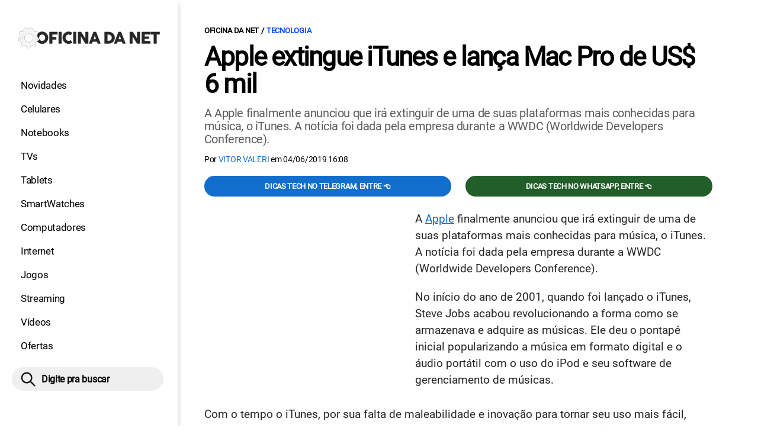

--- FILE ---
content_type: text/html; charset=UTF-8
request_url: https://www.oficinadanet.com.br/tecnologia/26040-apple-extingue-itunes-e-lanca-mac-pro-de-us-12-mil
body_size: 9327
content:
<!DOCTYPE html>
<html lang="pt-BR">
    
        <head>
        <title>Apple extingue iTunes e lança Mac Pro de US$ 6 mil</title>
        <meta charset="utf-8"><meta name="robots" content="noindex, nofollow">
        <meta name="description" content="A Apple finalmente anunciou que irá extinguir de uma de suas plataformas mais conhecidas para música, o iTunes. A notícia foi dada pela empresa durante a WWDC (Worldwide Developers Conference)." />
        <meta name="keywords" content="Tecnologia,Apple,WWDC,Worldwide Developers Conference,Spofity,Drag and Drop,Tim Cook,Mac Pro,ipod,itunes" />
        <meta name="viewport" content="width=device-width, initial-scale=1.0">
        <meta name="theme-color" content="#000">
        <meta property="fb:pages" content="276140207603" />
        <meta property="fb:app_id" content="209309632417494" />
        <link rel="manifest" href="https://www.oficinadanet.com.br/manifest.json">
        <link rel="alternate" type="application/rss+xml" title="Apple extingue iTunes e lança Mac Pro de US$ 6 mil" href="https://www.oficinadanet.com.br/rss/geral" />
        <link rel="canonical" href="https://www.oficinadanet.com.br/tecnologia/26040-apple-extingue-itunes-e-lanca-mac-pro-de-us-12-mil" />
        <link rel="icon" type="image/png" sizes="96x96" href="https://www.oficinadanet.com.br/template/imagem/logo/logo-96.png">
        <link rel="icon" type="image/png" sizes="48x48" href="https://www.oficinadanet.com.br/template/imagem/logo/logo-48.png">
        <link rel="icon" type="image/png" sizes="32x32" href="https://www.oficinadanet.com.br/template/imagem/logo/logo-32.png">
        <link rel="icon" type="image/png" sizes="16x16" href="https://www.oficinadanet.com.br/template/imagem/logo/logo-16.png"><meta property="og:image" content="https://www.oficinadanet.com.br/imagens/post/26040/capa_itunes_acaba__1400x875_5cf6bf1358365.jpg" /><meta property="og:image:width" content="1400" /><meta property="og:image:height" content="875" /><meta property="og:image:alt" content="Apple extingue iTunes e lança Mac Pro de US$ 6 mil" /><link rel="preconnect" href="https://www.googletagmanager.com"><link rel="preconnect" href="https://fonts.gstatic.com"><link rel="preconnect" href="https://fonts.googleapis.com"><link rel="preconnect" href="https://tm.jsuol.com.br"><link rel="preconnect" href="https://securepubads.g.doubleclick.net"><link rel="preconnect" href="https://c.amazon-adsystem.com"><link rel="preconnect" href="https://ajax.googleapis.com"><link rel="preconnect" href="https://analytics.google.com"><link rel="preconnect" href="https://www.googleadservices.com"><link rel="preconnect" href="https://i.ytimg.com"><link rel="preload" href="https://www.oficinadanet.com.br/template/m3/font/roboto/KFOmCnqEu92Fr1Mu4mxK.woff2" as="font" type="font/woff2" crossorigin>
            <script>
                const applicationServerKey = 'BJX8Rw2npfApIhpWy-3hPGZvdvdHECD4FLbylmtWsMgyUDgsOeP8R5K5E0SxCWxQ21rYmG7basOHXlDande8OgY';                
            </script><link rel="stylesheet preload" as="style" href="https://www.oficinadanet.com.br/template/css/style.css?v=5.76.2.45" ><link rel="stylesheet preload" as="style" href="https://www.oficinadanet.com.br/template/css/menu-site.css?v=5.76.2.45" ><link rel="stylesheet preload" as="style" href="https://www.oficinadanet.com.br/template/css/grid.css?v=5.76.2.45" ><link rel="stylesheet preload" as="style" href="https://www.oficinadanet.com.br/template/css/lista.css?v=5.76.2.45" ><link rel="stylesheet preload" as="style" href="https://www.oficinadanet.com.br/template/css/post.css?v=5.76.2.45" ><link rel="stylesheet preload" as="style" href="https://www.oficinadanet.com.br/template/m3/css/blc-related.css?v=5.76.2.45" ><link rel="stylesheet preload" as="style" href="https://www.oficinadanet.com.br/template/m3/css/pop-web-push.css?v=5.76.2.45" >
        <script>
            var tempoReload         = 1800;
            var currentUser         = null;
            var popUserDataText     = "Utilizamos cookies essenciais e tecnologias semelhantes de acordo com nossa <a href='https://www.oficinadanet.com.br/privacidade'>Política de Privacidade</a> e, ao continuar navegando, você concorda com estas condições.";
            var googletag           = googletag || {};
            
            googletag.cmd           = googletag.cmd || [];

            const siteName          = "Oficina da Net";
            const siteUrl           = "https://www.oficinadanet.com.br";
            const siteAuth          = "https://www.oficinadanet.com.br/auth";
            const siteApi           = "https://api.oficinadanet.com.br";
            const appId             = 4;
            const ajax_url          = "https://www.oficinadanet.com.br/ajax_oficina.php";
            const load_ico          = '<span class="load-ico"></span>';
            const searchPlaceholder = "Pesquise por notícias, reviews, smartphones";
            const searchPartnerPub  = "partner-pub-5305121862343092:6284145173";
        </script>
            <script>
                const m3Targeting = "tecnologia";
            </script>
            <!-- Google Tag Manager -->
            <script>
                document.addEventListener('DOMContentLoaded', function() {
                    setTimeout(function(){
                        (function(w,d,s,l,i){w[l]=w[l]||[];w[l].push({'gtm.start':
                        new Date().getTime(),event:'gtm.js'});var f=d.getElementsByTagName(s)[0],
                        j=d.createElement(s),dl=l!='dataLayer'?'&l='+l:'';j.async=true;
                        //j.src='https://www.googletagmanager.com/gtm.js?id='+i+dl;
                        j.setAttribute('data-src', 'https://www.googletagmanager.com/gtm.js?id='+i+dl);
                        f.parentNode.insertBefore(j,f);
                        })(window,document,'script','dataLayer','GTM-M3W2PSQ');
                    }, 0);
                });
            </script>
            <!-- End Google Tag Manager -->
            <script defer data-src="https://www.oficinadanet.com.br/template/m3/js/lazy/post.js?v=4.40.7.54"></script><script async data-src="https://www.oficinadanet.com.br/template/m3/js/lazy/webpush.js?v=4.40.7.54"></script><script async data-src="https://www.oficinadanet.com.br/template/m3/js/lazy/utils.js?v=4.40.7.54"></script><script async data-src="https://www.oficinadanet.com.br/template/m3/js/script.js?v=4.40.7.54"></script><script async data-src="https://www.oficinadanet.com.br/template/js/lazy/script.js?v=4.40.7.54"></script><script async data-src="https://tm.jsuol.com.br/modules/external/admanager/oficina_da_net_ads.js"></script>
            <script>
                (() => {
                    let loadEvents = totalScripts = totalScriptsCarregados = {};
                    let runSetAttrSrcScript = true;

                    function attrScriptCarregado(element, tipo = undefined) {
                        totalScriptsCarregados['full']++;
                        if (tipo != undefined) {
                            totalScriptsCarregados[tipo]++;
                            if (totalScripts[tipo] == totalScriptsCarregados[tipo]) {
                                window.dispatchEvent(loadEvents[tipo]);
                            }
                        }
                        if (totalScripts['full'] == totalScriptsCarregados['full']) {
                            window.dispatchEvent(loadEvents['full']);
                        }
                    }

                    function setAttrSrcScriptNormal(element) {
                        element.onload = () => {
                            attrScriptCarregado(element, 'async');
                        };
                        element.setAttribute('src', element.getAttribute('data-src'));
                    }

                    function setAttrSrcScriptDefer(element) {
                        return new Promise((resolve, reject) => {
                            element.onload = () => {
                                attrScriptCarregado(element);
                                resolve(element);
                            };
                            element.setAttribute('src', element.getAttribute('data-src'));
                        });
                    }

                    async function setAttrSrcScript() {
                        if (runSetAttrSrcScript == true) {

                            loadEvents = {
                                async: new Event('lazyLoadScript'),
                                full: new Event('lazyLoadScriptFull')
                            };
        
                            totalScripts = {
                                async: document.querySelectorAll('script[data-src]:not([defer])').length,
                                full: document.querySelectorAll('script[data-src]:not([defer])').length + document.querySelectorAll('script[data-src][defer]').length
                            };

                            totalScriptsCarregados = {
                                async: 0,
                                full: 0
                            };
                            
                            runSetAttrSrcScript = false;
                            let arrayScripts = document.querySelectorAll('script[data-src]:not([defer])');
                            for (let i = 0; i < arrayScripts.length; i++) {
                                setAttrSrcScriptNormal(arrayScripts[i]);
                            }
                            let arrayScriptsDefer = document.querySelectorAll('script[data-src][defer]');
                            for (let i = 0; i < arrayScriptsDefer.length; i++) {
                                let element = arrayScriptsDefer[i];
                                await setAttrSrcScriptDefer(element);
                            }
                        }
                    }

                    window.addEventListener('mousemove', setAttrSrcScript);
                    window.addEventListener('focus', setAttrSrcScript);
                    window.addEventListener('scroll', setAttrSrcScript);
                    window.addEventListener('touchstart', setAttrSrcScript);
                    window.addEventListener('touchmove', setAttrSrcScript);
                })();
            </script>
    <script type="text/javascript">
        (function () {
            window.universal_variable = window.universal_variable || {};
            window.universal_variable.dfp = window.universal_variable.dfp || {};
            window.uolads = window.uolads || [];
        })();
    </script>
    <script type="text/javascript" data-src="//tm.jsuol.com.br/uoltm.js?id=ve3wwj" async></script>
    
    <!-- Google tag (gtag.js) -->
    <script async src="https://www.googletagmanager.com/gtag/js?id=AW-17534174776">
    </script>
    <script>
      window.dataLayer = window.dataLayer || [];
      function gtag(){dataLayer.push(arguments);}
      gtag("js", new Date());

      gtag("config", "AW-17534174776");
    </script>
    
            <script type="application/ld+json">
                {"@context":"https://schema.org/","@graph":[{"@type":"Organization","@id":"https://www.oficinadanet.com.br#organization","name":"Oficina da Net","url":"https://www.oficinadanet.com.br","logo":{"@type":"ImageObject","@id":"https://www.oficinadanet.com.br#logo","url":"https://www.oficinadanet.com.br/template/imagem/logo/logo-256.png","width":256,"height":256,"caption":"Oficina da Net"},"image":{"@id":"https://www.oficinadanet.com.br#logo"},"sameAs":["https://www.facebook.com/oficinadanet","https://twitter.com/OficinadaNet","https://www.instagram.com/oficinadanetoficial","https://www.youtube.com/oficinadanet"]},{"@type":"WebSite","@id":"https://www.oficinadanet.com.br#website","name":"Oficina da Net","url":"https://www.oficinadanet.com.br","publisher":{"@id":"https://www.oficinadanet.com.br#organization"},"potentialAction":{"@type":"SearchAction","target":"https://www.oficinadanet.com.br/index.php?acao=busca&q={search_term_string}","query-input":"required name=search_term_string"}},{"@type":"ImageObject","@id":"https://www.oficinadanet.com.br/tecnologia/26040-apple-extingue-itunes-e-lanca-mac-pro-de-us-12-mil#primaryimage","inLanguage":"pt-BR","url":"https://www.oficinadanet.com.br/imagens/post/26040/capa_itunes_acaba__1400x875_5cf6bf1358365.jpg","contentUrl":"https://www.oficinadanet.com.br/imagens/post/26040/capa_itunes_acaba__1400x875_5cf6bf1358365.jpg","width":1400,"height":875},{"@type":"WebPage","@id":"https://www.oficinadanet.com.br/tecnologia/26040-apple-extingue-itunes-e-lanca-mac-pro-de-us-12-mil#webpage","name":"Apple extingue iTunes e lan\u00e7a Mac Pro de US$ 6 mil","url":"https://www.oficinadanet.com.br/tecnologia/26040-apple-extingue-itunes-e-lanca-mac-pro-de-us-12-mil","inLanguage":"pt-BR","isPartOf":{"@id":"https://www.oficinadanet.com.br#website"},"primaryImageOfPage":{"@id":"https://www.oficinadanet.com.br/tecnologia/26040-apple-extingue-itunes-e-lanca-mac-pro-de-us-12-mil#primaryimage"}},{"@type":"BreadcrumbList","@id":"https://www.oficinadanet.com.br/tecnologia/26040-apple-extingue-itunes-e-lanca-mac-pro-de-us-12-mil#breadcrumb","itemListElement":[[{"@type":"ListItem","position":0,"item":{"@type":"WebPage","@id":"https://www.oficinadanet.com.br","url":"https://www.oficinadanet.com.br","name":"Oficina da Net"}},{"@type":"ListItem","position":1,"item":{"@type":"WebPage","@id":"https://www.oficinadanet.com.br/tecnologia","url":"https://www.oficinadanet.com.br/tecnologia","name":"Tecnologia"}}]]},{"@type":"NewsArticle","@id":"https://www.oficinadanet.com.br/tecnologia/26040-apple-extingue-itunes-e-lanca-mac-pro-de-us-12-mil#article","articleSection":"Tecnologia","isPartOf":{"@id":"https://www.oficinadanet.com.br/tecnologia/26040-apple-extingue-itunes-e-lanca-mac-pro-de-us-12-mil#webpage"},"mainEntityOfPage":"https://www.oficinadanet.com.br/tecnologia/26040-apple-extingue-itunes-e-lanca-mac-pro-de-us-12-mil#webpage","publisher":{"@id":"https://www.oficinadanet.com.br#organization"},"headline":"Apple extingue iTunes e lan\u00e7a Mac Pro de US$ 6 mil","image":{"@type":"ImageObject","url":"https://www.oficinadanet.com.br/imagens/post/26040/capa_itunes_acaba__1400x875_5cf6bf1358365.jpg","width":1400,"height":875},"datePublished":"2019-06-04T15:52:00-03:00","dateModified":"2019-06-04T16:08:00-03:00","alternativeHeadline":"Apple extingue iTunes e lan\u00e7a Mac Pro de US$ 6 mil","thumbnailUrl":"https://www.oficinadanet.com.br/imagens/post/26040/capa_itunes_acaba__1400x875_5cf6bf1358365.jpg","author":{"@type":"Person","@id":"https://www.oficinadanet.com.br/sobre/victor-valeri#author","name":"Vitor Valeri","description":"Fundador dos canais Fones High-End nas principais redes sociais e hobbysta de fones de ouvido h\u00e1 mais 15 anos, hoje \u00e9 respons\u00e1vel pela reda\u00e7\u00e3o no Oficina da Net.\r\nPara releases e reviews: vitor@oficinadanet.com.br","url":"https://www.oficinadanet.com.br/sobre/victor-valeri","sameAs":["https://www.facebook.com/vitorvaleri","https://www.twitter.com/Vitor_Valeri","https://www.instagram.com/vitor_valeri"],"image":{"@type":"ImageObject","@id":"https://www.oficinadanet.com.br#personlogo","url":"https://www.oficinadanet.com.br/imagens/adm_usuario/4345/victor.jpg","caption":"Vitor Valeri"}},"description":"A Apple finalmente anunciou que ir\u00e1 extinguir de uma de suas plataformas mais conhecidas para m\u00fasica, o iTunes. A not\u00edcia foi dada pela empresa durante a WWDC (Worldwide Developers Conference).","commentCount":0,"keywords":"Tecnologia,Apple,WWDC,Worldwide Developers Conference,Spofity,Drag and Drop,Tim Cook,Mac Pro,ipod,itunes","isAccessibleForFree":true}]}
             </script>
        <meta property="og:type" content="article" />
        <meta property="og:site_name" content="Oficina da Net" />
        <meta property="og:title" content="Apple extingue iTunes e lança Mac Pro de US$ 6 mil" />
        <meta property="og:description" content="A Apple finalmente anunciou que irá extinguir de uma de suas plataformas mais conhecidas para música, o iTunes. A notícia foi dada pela empresa durante a WWDC (Worldwide Developers Conference)." />
        <meta property="og:url" content="https://www.oficinadanet.com.br/tecnologia/26040-apple-extingue-itunes-e-lanca-mac-pro-de-us-12-mil" />
        <meta property="article:publisher" content="https://www.facebook.com/oficinadanet" />
        <meta property="article:tag" content="Tecnologia,Apple,WWDC,Worldwide Developers Conference,Spofity,Drag and Drop,Tim Cook,Mac Pro,ipod,itunes">
        <meta name="twitter:card" content="summary_large_image" />
        <meta name="twitter:title" content="Apple extingue iTunes e lança Mac Pro de US$ 6 mil" />
        <meta name="twitter:image" content="https://www.oficinadanet.com.br/imagens/post/26040/capa_itunes_acaba__1400x875_5cf6bf1358365.jpg" />
        <meta name="twitter:site" content="@oficinadanet" />
        <meta name="twitter:description" content="A Apple finalmente anunciou que irá extinguir de uma de suas plataformas mais conhecidas para música, o iTunes. A notícia foi dada pela empresa durante a WWDC (Worldwide Developers Conference)." />

        <link rel="image_src" href="https://www.oficinadanet.com.br/imagens/post/26040/capa_itunes_acaba__1400x875_5cf6bf1358365.jpg" />
        </head>
        <body data-hash="06c2be34c67be6e1ce1b75df9893b3b0" >
            <main id="main" class="center-content" tabindex="0" aria-label="Conteúdo principal">
<header id="header">
    <div class="container p-lg-0">
        <div class="row">
            <div class="col-8 p-0 p-lg-3 col-lg-12 order-2 order-lg-1">
        <div class="logo logo" >
            <a href="https://www.oficinadanet.com.br" ><img loading="lazy" srcset="https://www.oficinadanet.com.br/template/imagem/logo/logo.png 1x, https://www.oficinadanet.com.br/template/imagem/logo/logo-2x.png 2x" width="240" height="45"  class="img " src="https://www.oficinadanet.com.br/template/imagem/logo/logo.png" alt="Oficina da Net" title="Oficina da Net" />
            </a>
        </div>
            </div>
            <div class="col-2 col-lg-12 order-1 order-lg-2">
                <label for="697e92d67a8c4" class="d-block" aria-label="Menu">
                    <img aria-label="Menu" class="toggle-active header-nav" src="https://www.oficinadanet.com.br/template/imagem/ico/menu-sm.png" srcset="https://www.oficinadanet.com.br/template/imagem/ico/menu-sm.png 1x, https://www.oficinadanet.com.br/template/imagem/ico/menu-sm-2x.png 2x" loading="lazy" alt="Menu" />
                </label>
                <input class="menu-is-visible d-none" type="checkbox" id="697e92d67a8c4" >
                <div class="menu-wrapper header-nav" id="sidebar-header-nav" >
                    <label for="697e92d67a8c4" class="close-menu-css" aria-label="Fechar menu">
                        <img width="25" height="25" aria-label="Fechar menu" class="close toggle-active" src="https://www.oficinadanet.com.br/template/imagem/ico/close-sm.png" srcset="https://www.oficinadanet.com.br/template/imagem/ico/close-sm.png 1x, https://www.oficinadanet.com.br/template/imagem/ico/close-sm-2x.png 2x" loading="lazy" alt="Fechar menu" />
                    </label>
                    <ul class="header-nav main-nav" ><li><a class="nav-item tg-menu" href="/novidades" >Novidades</a></li><li><a class="nav-item tg-menu" href="/smartphones" >Celulares</a></li><li><a class="nav-item tg-menu" href="/notebooks" >Notebooks</a></li><li><a class="nav-item tg-menu" href="/smarttvs" >TVs</a></li><li><a class="nav-item tg-menu" href="/tablets" >Tablets</a></li><li><a class="nav-item tg-menu" href="/smartwatches" >SmartWatches</a></li><li><a class="nav-item tg-menu" href="/computadores" >Computadores</a></li><li><a class="nav-item tg-menu" href="/internet" >Internet</a></li><li><a class="nav-item tg-menu" href="/games" >Jogos</a></li><li><a class="nav-item tg-menu" href="/entretenimento" >Streaming</a></li><li><a class="nav-item tg-menu" href="https://www.oficinadanet.com.br/go/youtube" >Vídeos</a></li><li><a class="nav-item tg-menu" href="/ofertas" >Ofertas</a></li></ul>
                </div>
            </div>
            <div class="col-2 col-lg-12 pe-lg-3 order-3 header-busca">
                <div class="d-block mt-lg-3 mb-lg-4 position-relative">
                    <span id="busca-form-desktop" class="header-search lupa-sm d-none d-lg-block"></span>
                    <label class="d-block d-lg-none" for="697e9cdb833ac" >
                        <img width="25" height="25" class="busca-button toggle-active header-search d-block" src="https://www.oficinadanet.com.br/template/imagem/ico/lupa-sm.png" srcset="https://www.oficinadanet.com.br/template/imagem/ico/lupa-sm.png 1x, https://www.oficinadanet.com.br/template/imagem/ico/lupa-sm-2x.png 2x" loading="lazy" alt="Busca" />
                    </label>
                    <input class="busca-is-visible d-none" id="697e9cdb833ac" type="checkbox" >
                    <div id="busca-form" class="busca"><div class="gcse-searchbox-only" data-resultsUrl="https://www.oficinadanet.com.br/index.php?acao=busca" ></div></div>
                    <label class="busca-overlay" for="697e9cdb833ac" ></label>
                </div>
            </div>
        </div>
    </div>
</header><div class="wrap-dw-slot-ad "><div class="dw-slot-ad" id="gpt_unit_/6524261/ON-INTERSTITIAL_0"></div></div>
<article>
    <section class="container container-center container-post padding-main">
        <div class="row">
            <div class="col-12">
        <ul class="breadcrumb"><li><a href="https://www.oficinadanet.com.br">Oficina da Net</a></li><li><a href="https://www.oficinadanet.com.br/tecnologia">Tecnologia</a></li>
        </ul>
                <div class="post-details">
                    <h1 class="title"><a class="title" rel="bookmark" title="Apple extingue iTunes e lança Mac Pro de US$ 6 mil" href="https://www.oficinadanet.com.br/tecnologia/26040-apple-extingue-itunes-e-lanca-mac-pro-de-us-12-mil">Apple extingue iTunes e lança Mac Pro de US$ 6 mil</a></h1>
                    <p class="description">A Apple finalmente anunciou que irá extinguir de uma de suas plataformas mais conhecidas para música, o iTunes. A notícia foi dada pela empresa durante a WWDC (Worldwide Developers Conference).</p>
                    <div class="post-info">
                        <div class="text">
                            <div class="info autor">Por <a href="https://www.oficinadanet.com.br/sobre/victor-valeri" title="Posts de Vitor Valeri" rel="author" >Vitor Valeri</a> em <time datetime="2019-06-04 16:08:00">04/06/2019 16:08</time></div>
                        </div>
                    </div>
                </div>
            </div>
            <div class="col-xxl-8 pe-xxl-5 order-1">
                <div class="row no-gutters">
                    <div class="col-12 post-capa">
                    </div>
                        <div class="col-12 mb-2 bg-social">
                <div class="row text-center btn-social bg-social" >
                    <div class="col-md-6 mb-3" ><a target="_blank" rel="nofollow noreferrer noopener" class="d-block button button-primary telegram" href="https://t.me/oficinadanet" >Dicas TECH no Telegram, entre 👈</a></div><div class="col-md-6 mb-3" ><a target="_blank" rel="nofollow noreferrer noopener" class="d-block button button-primary whatsapp" href="https://www.oficinadanet.com.br/go/whatsapp" >Dicas TECH no WhatsApp, entre 👈</a></div>
                </div>
                        </div>
                    <div id="post-texto" class="col-12 post-texto">
        <div class="post-content">
            
            <div class="content p402_premium">
                <div class="wrap-dw-slot-ad banner-336x280"><div class="dw-slot-ad" id="div-gpt-ad-1581956779814-0"></div></div><p><span style="font-weight: 400;">A <a class="lib tg-lib" href="https://www.oficinadanet.com.br/apple">Apple</a> finalmente anunciou que irá extinguir de uma de suas plataformas mais conhecidas para música, o iTunes. A notícia foi dada pela empresa durante a WWDC (Worldwide Developers Conference).</span></p>
<p><span style="font-weight: 400;">No início do ano de 2001, quando foi lançado o iTunes, Steve Jobs acabou revolucionando a forma como se armazenava e adquire as músicas. Ele deu o pontapé inicial popularizando a música em formato digital e o áudio portátil com o uso do iPod e seu software de gerenciamento de músicas.</span></p>
<p><span style="font-weight: 400;">Com o tempo o iTunes, por sua falta de maleabilidade e inovação para tornar seu uso mais fácil, acabou perdendo popularidade para sistemas mais simples de "Drag and Drop" (arrastar e soltar arquivos na pasta desejada) e posteriormente também para serviços de streaming de música como Spofity e Deezer.</span></p>
<p><span style="font-weight: 400;"><span class="img_editor img-center">
            <figure  >
                    <picture>
                        <source media="(min-width: 769px)" srcset="https://www.oficinadanet.com.br/media/post/26040/750/fim_do_itunes_corpo__texto.png, https://www.oficinadanet.com.br/imagens/post/26040/fim_do_itunes_corpo__texto.png 2x" >
                        <source media="(min-width: 481px)" srcset="https://www.oficinadanet.com.br/media/post/26040/738/fim_do_itunes_corpo__texto.png" >
                        <source media="(min-width: 413px)" srcset="https://www.oficinadanet.com.br/media/post/26040/345/fim_do_itunes_corpo__texto.png, https://www.oficinadanet.com.br/media/post/26040/746/fim_do_itunes_corpo__texto.png 2x">
                        <source media="(min-width: 361px)" srcset="https://www.oficinadanet.com.br/media/post/26040/345/fim_do_itunes_corpo__texto.png, https://www.oficinadanet.com.br/media/post/26040/690/fim_do_itunes_corpo__texto.png 2x">
                        <img loading="lazy" width="330" height="206" src="https://www.oficinadanet.com.br/media/post/26040/330/fim_do_itunes_corpo__texto.png" srcset="https://www.oficinadanet.com.br/media/post/26040/660/fim_do_itunes_corpo__texto.png 2x" alt="Primeira geração do iPod com iTunes ao fundo" title="Primeira geração do iPod com iTunes ao fundo" >
                    </picture><figcaption>Primeira geração do iPod com iTunes ao fundo</figcaption>
            </figure></span></span><div class="wrap-dw-slot-ad banner-video-area m-auto"><div class="dw-slot-ad" id="banner-video-area"></div></div></p>
<p><span style="font-weight: 400;">
            <ul class="list_related_697e9cdb8270c simple_related"><li><a class="title mb-2 tg-rel-interno" href="https://www.oficinadanet.com.br/post/18099-diferencas-entre-telas-ips-amoled-e-super-amoled">Diferenças entre telas IPS, AMOLED e Super AMOLED</a></li><li><a class="title mb-2 tg-rel-interno" href="https://www.oficinadanet.com.br/post/17546-o-que-e-corrente-amperagem-e-tensao-voltagem">Voltagem e Amperagem: o que são, para que servem e por que isso importa</a></li>
            </ul></span></p>
<p><span style="font-weight: 400;">Agora a Apple informou que pretende extinguir o iTunes e dividi-lo em três aplicativos separados: um para podcasts, um para música e outro para TV. Segundo Tim Cook:</span></p>
<p><span style="font-weight: 400;"><span class="quote full">Hoje, todas as nossas plataformas de software deram um passo à frente</span><br /></span></p>
<p><span style="font-weight: 400;">As atualizações de software para <a class="lib tg-lib" href="https://www.oficinadanet.com.br/iphone">iPhone</a>, iPad, Watch e Mac serão disponibilizadas daqui há alguns meses.</span></p>
<p><span style="font-weight: 400;">A atualização do hardware durante a WWDC foi anunciada com bastante entusiasmo das pessoas que ali estavam. Os desenvolvedores aplaudiram muito, porém o impacto das vendas não será significativo para a empresa. Dois pontos importantes que foram melhorados foram a capacidade de edição de vídeo e o poder de processamento.</span></p>
<p><span style="font-weight: 400;">O novo Mac Pro terá o valor inicial, nos EUA, de US$5999 (aproximadamente R$23 mil). O <a class="lib tg-lib" href="https://www.oficinadanet.com.br/monitores">monitor</a> será vendido por US$4999 (R$19 mil) e o pedestal por US$999 (R$3900,00).</span></p><div class="wrap-dw-slot-ad banner-336x280 auto"><div class="dw-slot-ad" id="div-gpt-ad-1581957253011-0"></div></div></p>            
            </div>
        </div>
            <div class="post-tags">
                <ul class="nav-tag my-3"><li><a class="tg-nav-bar simple" href="https://www.oficinadanet.com.br/tecnologia" >Tecnologia</a></li><li><a class="tg-nav-bar simple" href="https://www.oficinadanet.com.br/apple" >Apple</a></li><li><a class="tg-nav-bar simple" href="https://www.oficinadanet.com.br/itunes" >ITunes</a></li><li><a class="tg-nav-bar simple" href="https://www.oficinadanet.com.br/tim" >Tim</a></li>
                </ul>
            </div>
                <div class="row text-center btn-social bg-social" >
                    <div class="col-md-6 mb-3" ><a target="_blank" rel="nofollow noreferrer noopener" class="d-block button button-primary telegram" href="https://t.me/oficinadanet" >Dicas TECH no Telegram, entre 👈</a></div><div class="col-md-6 mb-3" ><a target="_blank" rel="nofollow noreferrer noopener" class="d-block button button-primary whatsapp" href="https://www.oficinadanet.com.br/go/whatsapp" >Dicas TECH no WhatsApp, entre 👈</a></div>
                </div>
                    </div>
                </div>
            </div>
            <aside class="col-xxl-4 pe-xxl-5 mt-3 mt-xxl-0 order-3 order-xxl-2 post-sidebar">
    <div class="col-12 my-2 mb-4">  
        <div class="section-title"><a href="https://www.oficinadanet.com.br/tecnologia">Tecnologia</a></div>
        <div class="menu-post p-2">
        <div class="row">
            <ul class="menu-pdr page-list-menu main-nav"><li><a class="nav-item tg-menu" href="/smarttvs">Smart Tvs</a></li><li><a class="nav-item tg-menu" href="/notebooks">Notebooks</a></li><li><a class="nav-item tg-menu" href="/hardware">Hardware</a></li><li><a class="nav-item tg-menu" href="/smartwatches">Smartwatches</a></li><li><a class="nav-item tg-menu" href="/inteligencia-artificial">Inteligência Artificial</a></li>        
            </ul>
        </div>
        </div>
    </div>
    <div class="call-block mb-4 bg-social" style="text-align:center; padding:20px; border-radius:1px; background:#f9fafc;">
        <p style="font-size:18px;">
            🟢 Entre no <b>Oficina da Net no WhatsApp</b> e receba 
            as melhores ofertas, lançamentos e notícias de smartphones e tecnologia!
        </p>

        <a target="_blank" 
            href="https://www.oficinadanet.com.br/go/whatsapp" 
            class="button button-secondary" 
            style="display:inline-block; margin-top:16px; font-weight:bold; padding:14px 28px; border-radius:50px; text-decoration:none; font-size:16px; box-shadow:0 3px 8px rgba(0,0,0,0.1); transition:all 0.2s;">
            👉 Entrar no WhatsApp 👈
        </a>
    </div>
    <div class="banner-side-out"><div class="wrap-dw-slot-ad banner-300x600 sticky"><div class="dw-slot-ad" id="div-gpt-ad-1581959153599-0"></div></div></div>
            </aside>
            <div class="col-xxl-8 pe-xxl-5 order-2 order-xxl-3"><div class="section-title my-4"><span>Relacionados</span></div>
                <div class="row relacionados lst-main " >
                        <div class="list-item min col-md-6 col-lg-12 col-xl-6 col-xxl-12 mb-4" ><a class="image round-min" href="https://www.oficinadanet.com.br/tecnologia/67168-tecnologia-saude-reduz-desigualdades-acesso-ieee-alerta" ><img loading="lazy" srcset="https://www.oficinadanet.com.br/media/post/67168/142/tecnologia-na-saude-pode-antecipar-doencas-mas-ainda-falha-em-quem-mais-precisa.jpg 142w, https://www.oficinadanet.com.br/media/post/67168/284/tecnologia-na-saude-pode-antecipar-doencas-mas-ainda-falha-em-quem-mais-precisa.jpg 2x, https://www.oficinadanet.com.br/media/post/67168/230/tecnologia-na-saude-pode-antecipar-doencas-mas-ainda-falha-em-quem-mais-precisa.jpg 230w"sizes="(min-width: 992px) 230px, (min-width: 768px) 142px, (min-width: 576px) 142px,  142px" width="142" height="80"  class="img round-min" src="https://www.oficinadanet.com.br/media/post/67168/142/tecnologia-na-saude-pode-antecipar-doencas-mas-ainda-falha-em-quem-mais-precisa.jpg" alt="Tecnologia na saúde pode antecipar doenças, mas ainda falha em quem mais precisa" title="Tecnologia na saúde pode antecipar doenças, mas ainda falha em quem mais precisa" /></a><div class="info d-block" ><span class="categoria cartola" ><a href="https://www.oficinadanet.com.br/tecnologia">Tecnologia</a></span><h2 ><a class="title tg-rel-bottom" href="https://www.oficinadanet.com.br/tecnologia/67168-tecnologia-saude-reduz-desigualdades-acesso-ieee-alerta" >Tecnologia na saúde pode antecipar doenças, mas ainda falha em quem mais precisa</a></h2><p class="description d-none" >Tecnologias na saúde ajudam a antecipar riscos, mas só reduzem desigualdades quando chegam às populações mais vulneráveis, alerta especialista do IEEE</p></div>
                        </div>
                        <div class="list-item min col-md-6 col-lg-12 col-xl-6 col-xxl-12 mb-4" ><a class="image round-min" href="https://www.oficinadanet.com.br/tecnologia/26279-os-10-maiores-sites-de-torrents-em-2019" ><img loading="lazy" srcset="https://www.oficinadanet.com.br/media/post/26279/142/downloads.jpg 142w, https://www.oficinadanet.com.br/media/post/26279/284/downloads.jpg 2x, https://www.oficinadanet.com.br/media/post/26279/230/downloads.jpg 230w"sizes="(min-width: 992px) 230px, (min-width: 768px) 142px, (min-width: 576px) 142px,  142px" width="142" height="80"  class="img round-min" src="https://www.oficinadanet.com.br/media/post/26279/142/downloads.jpg" alt="12 melhores sites de torrents (que funcionam) em 2026" title="12 melhores sites de torrents (que funcionam) em 2026" /></a><div class="info d-block" ><span class="categoria cartola" ><a href="https://www.oficinadanet.com.br/tecnologia">Tecnologia</a></span><h2 ><a class="title tg-rel-bottom" href="https://www.oficinadanet.com.br/tecnologia/26279-os-10-maiores-sites-de-torrents-em-2019" >12 melhores sites de torrents (que funcionam) em 2026</a></h2><p class="description d-none" >Conheça os 12 melhores sites de torrents de 2026. Baixe filmes, séries e músicas com segurança em sites que realmente funcionam.</p></div>
                        </div>
                        <div class="list-item min col-md-6 col-lg-12 col-xl-6 col-xxl-12 mb-4" ><a class="image round-min" href="https://www.oficinadanet.com.br/tecnologia/33626-melhores-programas-gratuitos-para-reproduzir-listas-iptv" ><img loading="lazy" srcset="https://www.oficinadanet.com.br/media/post/33626/142/2023-iptv-03.jpg 142w, https://www.oficinadanet.com.br/media/post/33626/284/2023-iptv-03.jpg 2x, https://www.oficinadanet.com.br/media/post/33626/230/2023-iptv-03.jpg 230w"sizes="(min-width: 992px) 230px, (min-width: 768px) 142px, (min-width: 576px) 142px,  142px" width="142" height="80"  class="img round-min" src="https://www.oficinadanet.com.br/media/post/33626/142/2023-iptv-03.jpg" alt="3 melhores programas gratuitos para reproduzir listas IPTV em 2026" title="3 melhores programas gratuitos para reproduzir listas IPTV em 2026" /></a><div class="info d-block" ><span class="chamada cartola" ><span>IPTV</span></span><h2 ><a class="title tg-rel-bottom" href="https://www.oficinadanet.com.br/tecnologia/33626-melhores-programas-gratuitos-para-reproduzir-listas-iptv" >3 melhores programas gratuitos para reproduzir listas IPTV em 2026</a></h2><p class="description d-none" >Procurando um aplicativo para usar suas listas de IPTV? Confira essa lista com 3 melhores programas que ainda funcionam em 2026</p></div>
                        </div>
                </div>
            </div>
        </div>
    </section>
</article>
    <div class="container container-center padding-main">
            <div class="row">
                <div class="col-12 my-2 px-2">
                    <b>Assuntos em alta:</b>
                    <ul class="nav-tag my-3"><li><a class="tg-nav-bar simple" href="/oneui8">One Ui 8</a></li><li><a class="tg-nav-bar simple" href="/apple">Apple</a></li><li><a class="tg-nav-bar simple" href="/google">Google</a></li><li><a class="tg-nav-bar simple" href="/motorola">Motorola</a></li><li><a class="tg-nav-bar simple" href="/samsung">Samsung</a></li><li><a class="tg-nav-bar simple" href="/xiaomi">Xiaomi</a></li><li><a class="tg-nav-bar simple" href="/entretenimento/64271-filmes-confirmados-2026">Filmes 2026</a></li><li><a class="tg-nav-bar simple" href="https://www.oficinadanet.com.br/android16">Android 16</a></li>        
                    </ul>
                </div>
            </div>
        <div class="col-12 my-2"><div class=" mb-xl-5">
                <div class="row destaques_geral lst-default " >
                        <div class="list-item min col-11 col-md-6 col-xl-3 mb-4 ps-md-3" ><a class="image round-min" href="https://www.oficinadanet.com.br/netflix2018/23817-os-melhores-filmes-para-assistir-na-netflix-em-2018" ><img loading="lazy" srcset="https://www.oficinadanet.com.br/media/post/23817/142/30-melhores-filmes-para-assistir-na-netflix-em-janeiro-de-2026-1.jpg 142w, https://www.oficinadanet.com.br/media/post/23817/284/30-melhores-filmes-para-assistir-na-netflix-em-janeiro-de-2026-1.jpg 2x, https://www.oficinadanet.com.br/media/post/23817/329/30-melhores-filmes-para-assistir-na-netflix-em-janeiro-de-2026-1.jpg 329w, https://www.oficinadanet.com.br/media/post/23817/267/30-melhores-filmes-para-assistir-na-netflix-em-janeiro-de-2026-1.jpg 267w"sizes="(min-width: 1200px) 267px, (min-width: 992px) 329px, (min-width: 768px) 142px, (min-width: 576px) 142px,  142px" width="142" height="80"  class="img round-min" src="https://www.oficinadanet.com.br/media/post/23817/142/30-melhores-filmes-para-assistir-na-netflix-em-janeiro-de-2026-1.jpg" alt="30 melhores filmes para assistir na Netflix em janeiro de 2026" title="30 melhores filmes para assistir na Netflix em janeiro de 2026" /></a><div class="info d-block" ><span class="chamada cartola" ><span>SÓ FILME TOP</span></span><h2 ><a class="title title-min" href="https://www.oficinadanet.com.br/netflix2018/23817-os-melhores-filmes-para-assistir-na-netflix-em-2018" >30 melhores filmes para assistir na Netflix em janeiro de 2026</a></h2></div>
                        </div>
                        <div class="list-item min col-11 col-md-6 col-xl-3 mb-4 ps-md-3" ><a class="image round-min" href="https://www.oficinadanet.com.br/games/35608-melhores-jogos-para-android" ><img loading="lazy" srcset="https://www.oficinadanet.com.br/media/post/35608/142/android-games.jpg 142w, https://www.oficinadanet.com.br/media/post/35608/284/android-games.jpg 2x, https://www.oficinadanet.com.br/media/post/35608/329/android-games.jpg 329w, https://www.oficinadanet.com.br/media/post/35608/267/android-games.jpg 267w"sizes="(min-width: 1200px) 267px, (min-width: 992px) 329px, (min-width: 768px) 142px, (min-width: 576px) 142px,  142px" width="142" height="80"  class="img round-min" src="https://www.oficinadanet.com.br/media/post/35608/142/android-games.jpg" alt="21 melhores jogos para Android em 2026" title="21 melhores jogos para Android em 2026" /></a><div class="info d-block" ><span class="chamada cartola" ><span>MELHORES JOGOS ANDROID</span></span><h2 ><a class="title title-min" href="https://www.oficinadanet.com.br/games/35608-melhores-jogos-para-android" >21 melhores jogos para Android em 2026</a></h2></div>
                        </div>
                        <div class="list-item min col-11 col-md-6 col-xl-3 mb-4 ps-md-3" ><a class="image round-min" href="https://www.oficinadanet.com.br/hbo-max/67003-melhores-filmes-assistir-hbo-max" ><img loading="lazy" srcset="https://www.oficinadanet.com.br/media/post/67003/142/15-melhores-filmes-para-assistir-na-hbo-max-em-janeiro-de-2026.jpg 142w, https://www.oficinadanet.com.br/media/post/67003/284/15-melhores-filmes-para-assistir-na-hbo-max-em-janeiro-de-2026.jpg 2x, https://www.oficinadanet.com.br/media/post/67003/329/15-melhores-filmes-para-assistir-na-hbo-max-em-janeiro-de-2026.jpg 329w, https://www.oficinadanet.com.br/media/post/67003/267/15-melhores-filmes-para-assistir-na-hbo-max-em-janeiro-de-2026.jpg 267w"sizes="(min-width: 1200px) 267px, (min-width: 992px) 329px, (min-width: 768px) 142px, (min-width: 576px) 142px,  142px" width="142" height="80"  class="img round-min" src="https://www.oficinadanet.com.br/media/post/67003/142/15-melhores-filmes-para-assistir-na-hbo-max-em-janeiro-de-2026.jpg" alt="15 melhores filmes para assistir na HBO Max em janeiro de 2026" title="15 melhores filmes para assistir na HBO Max em janeiro de 2026" /></a><div class="info d-block" ><span class="categoria cartola" ><a href="https://www.oficinadanet.com.br/hbo-max">HBO Max</a></span><h2 ><a class="title title-min" href="https://www.oficinadanet.com.br/hbo-max/67003-melhores-filmes-assistir-hbo-max" >15 melhores filmes para assistir na HBO Max em janeiro de 2026</a></h2></div>
                        </div>
                        <div class="list-item min col-11 col-md-6 col-xl-3 mb-4 ps-md-3" ><a class="image round-min" href="https://www.oficinadanet.com.br/guias/65377-melhores-roteadores-wifi" ><img loading="lazy" srcset="https://www.oficinadanet.com.br/media/post/65377/142/6-melhores-roteadores-que-valem-a-pena-2025.jpg 142w, https://www.oficinadanet.com.br/media/post/65377/284/6-melhores-roteadores-que-valem-a-pena-2025.jpg 2x, https://www.oficinadanet.com.br/media/post/65377/329/6-melhores-roteadores-que-valem-a-pena-2025.jpg 329w, https://www.oficinadanet.com.br/media/post/65377/267/6-melhores-roteadores-que-valem-a-pena-2025.jpg 267w"sizes="(min-width: 1200px) 267px, (min-width: 992px) 329px, (min-width: 768px) 142px, (min-width: 576px) 142px,  142px" width="142" height="80"  class="img round-min" src="https://www.oficinadanet.com.br/media/post/65377/142/6-melhores-roteadores-que-valem-a-pena-2025.jpg" alt="6 melhores roteadores para comprar neste ínicio de ano" title="6 melhores roteadores para comprar neste ínicio de ano" /></a><div class="info d-block" ><span class="chamada cartola" ><span>ADEUS WI-FI RUIM</span></span><h2 ><a class="title title-min" href="https://www.oficinadanet.com.br/guias/65377-melhores-roteadores-wifi" >6 melhores roteadores para comprar neste ínicio de ano</a></h2></div>
                        </div>
                </div></div>
        </div>
    </div>
<footer class="footer py-4" id="footer">
    <div class="container container-center">
        <div class="row justify-content-center">
            <div class="col-12 col-md-3 order-1 align-self-center">
        <div class="logo logo_footer" >
            <a href="https://www.oficinadanet.com.br" ><img loading="lazy" srcset="https://www.oficinadanet.com.br/template/imagem/logo/logo-big.png 1x, https://www.oficinadanet.com.br/template/imagem/logo/logo-big-2x.png 2x" width="160" height="160"  class="img " src="https://www.oficinadanet.com.br/template/imagem/logo/logo-big.png" alt="Oficina da Net" title="Oficina da Net" />
            </a>
        </div>
            </div>
            <div class="col-md-6 order-3 order-md-2 align-self-center">
                <div class="social-out mx-auto">    
                    <a title="Siga no X" class="icone icone-sm" href="https://x.com/OficinadaNet"  target="_blank" rel="nofollow noreferrer noopener" >
                        <img src="https://www.oficinadanet.com.br/template/m3/ico/x-sm.png" srcset="https://www.oficinadanet.com.br/template/m3/ico/x-sm.png 1x, https://www.oficinadanet.com.br/template/m3/ico/x-sm-2x.png 2x" loading="lazy" alt="Siga no X" />
                    </a>
                    <a title="Siga no Instagram" class="icone icone-sm" href="https://www.instagram.com/oficinadanetoficial"  target="_blank" rel="nofollow noreferrer noopener" >
                        <img src="https://www.oficinadanet.com.br/template/m3/ico/instagram-sm.png" srcset="https://www.oficinadanet.com.br/template/m3/ico/instagram-sm.png 1x, https://www.oficinadanet.com.br/template/m3/ico/instagram-sm-2x.png 2x" loading="lazy" alt="Siga no Instagram" />
                    </a>
                    <a title="Siga no Youtube" class="icone icone-sm" href="https://www.youtube.com/oficinadanet?sub_confirmation=1"  target="_blank" rel="nofollow noreferrer noopener" >
                        <img src="https://www.oficinadanet.com.br/template/m3/ico/youtube-sm.png" srcset="https://www.oficinadanet.com.br/template/m3/ico/youtube-sm.png 1x, https://www.oficinadanet.com.br/template/m3/ico/youtube-sm-2x.png 2x" loading="lazy" alt="Siga no Youtube" />
                    </a>
                    <a title="Siga no Google News" class="icone icone-sm" href="https://news.google.com/publications/CAAqBwgKMKj3-AowzZngAg?hl=pt-BR&gl=BR&ceid=BR%3Apt-419"  target="_blank" rel="nofollow noreferrer noopener" >
                        <img src="https://www.oficinadanet.com.br/template/m3/ico/google-sm.png" srcset="https://www.oficinadanet.com.br/template/m3/ico/google-sm.png 1x, https://www.oficinadanet.com.br/template/m3/ico/google-sm-2x.png 2x" loading="lazy" alt="Siga no Google News" />
                    </a>
                    <a title="Siga no TikTok" class="icone icone-sm" href="https://www.tiktok.com/@oficinadanetoficial"  target="_blank" rel="nofollow noreferrer noopener" >
                        <img src="https://www.oficinadanet.com.br/template/m3/ico/tiktok-sm.png" srcset="https://www.oficinadanet.com.br/template/m3/ico/tiktok-sm.png 1x, https://www.oficinadanet.com.br/template/m3/ico/tiktok-sm-2x.png 2x" loading="lazy" alt="Siga no TikTok" />
                    </a>
                </div>
            <div class="box-m3">
                <a  target="_blank" rel="nofollow noreferrer noopener"  href="https://www.m3midia.com.br" class="grupo" ><img loading="lazy" srcset="https://www.oficinadanet.com.br/template/m3/logo/m3midia-dark.png 1x, https://www.oficinadanet.com.br/template/m3/logo/m3midia-dark-2x.png 2x" width="134" height="76"  class="img " src="https://www.oficinadanet.com.br/template/m3/logo/m3midia-dark.png" alt="M3 Mídia" title="M3 Mídia" />
                </a>
                <p>Oficina da Net &copy; 2005 - 2026 - Um site do grupo</p>
            </div>
            </div>
            <div class="col-12 col-md-3 order-2 order-md-3 mt-3 mt-md-0 align-self-center"><ul class="footer-nav main-nav" ><li><a class="nav-item " href="/anuncie" >Anuncie</a></li><li><a class="nav-item " href="/sobre" >Sobre</a></li><li><a class="nav-item " href="/contato" >Contato</a></li><li><a class="nav-item " href="/privacidade" >Política de privacidade</a></li></ul>
            </div>  
        </div>
    </div>
</footer><div class="wrap-dw-slot-ad banner-sticky"><div class="dw-slot-ad" id="div-gpt-ON-AMP-STICKY"></div></div>
            </main><div class="wrap-dw-slot-ad "><div class="dw-slot-ad" id="div-gpt-ad-1590682534931-0"></div></div>    </body>
</html>
